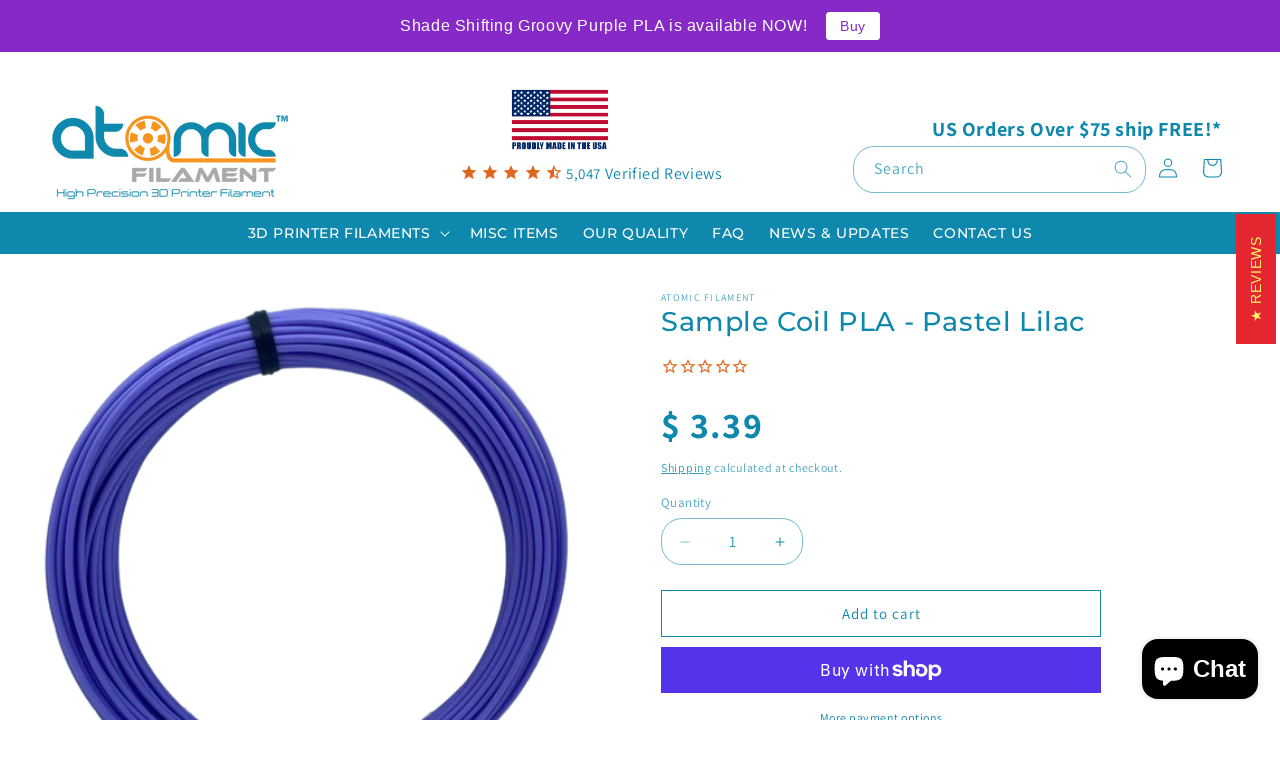

--- FILE ---
content_type: text/css
request_url: https://atomicfilament.com/cdn/shop/t/47/assets/tailwind.css?v=112171667396030972751736805218
body_size: 728
content:
*,:before,:after{--tw-border-spacing-x: 0;--tw-border-spacing-y: 0;--tw-translate-x: 0;--tw-translate-y: 0;--tw-rotate: 0;--tw-skew-x: 0;--tw-skew-y: 0;--tw-scale-x: 1;--tw-scale-y: 1;--tw-pan-x: ;--tw-pan-y: ;--tw-pinch-zoom: ;--tw-scroll-snap-strictness: proximity;--tw-gradient-from-position: ;--tw-gradient-via-position: ;--tw-gradient-to-position: ;--tw-ordinal: ;--tw-slashed-zero: ;--tw-numeric-figure: ;--tw-numeric-spacing: ;--tw-numeric-fraction: ;--tw-ring-inset: ;--tw-ring-offset-width: 0px;--tw-ring-offset-color: #fff;--tw-ring-color: rgb(59 130 246 / .5);--tw-ring-offset-shadow: 0 0 #0000;--tw-ring-shadow: 0 0 #0000;--tw-shadow: 0 0 #0000;--tw-shadow-colored: 0 0 #0000;--tw-blur: ;--tw-brightness: ;--tw-contrast: ;--tw-grayscale: ;--tw-hue-rotate: ;--tw-invert: ;--tw-saturate: ;--tw-sepia: ;--tw-drop-shadow: ;--tw-backdrop-blur: ;--tw-backdrop-brightness: ;--tw-backdrop-contrast: ;--tw-backdrop-grayscale: ;--tw-backdrop-hue-rotate: ;--tw-backdrop-invert: ;--tw-backdrop-opacity: ;--tw-backdrop-saturate: ;--tw-backdrop-sepia: }::backdrop{--tw-border-spacing-x: 0;--tw-border-spacing-y: 0;--tw-translate-x: 0;--tw-translate-y: 0;--tw-rotate: 0;--tw-skew-x: 0;--tw-skew-y: 0;--tw-scale-x: 1;--tw-scale-y: 1;--tw-pan-x: ;--tw-pan-y: ;--tw-pinch-zoom: ;--tw-scroll-snap-strictness: proximity;--tw-gradient-from-position: ;--tw-gradient-via-position: ;--tw-gradient-to-position: ;--tw-ordinal: ;--tw-slashed-zero: ;--tw-numeric-figure: ;--tw-numeric-spacing: ;--tw-numeric-fraction: ;--tw-ring-inset: ;--tw-ring-offset-width: 0px;--tw-ring-offset-color: #fff;--tw-ring-color: rgb(59 130 246 / .5);--tw-ring-offset-shadow: 0 0 #0000;--tw-ring-shadow: 0 0 #0000;--tw-shadow: 0 0 #0000;--tw-shadow-colored: 0 0 #0000;--tw-blur: ;--tw-brightness: ;--tw-contrast: ;--tw-grayscale: ;--tw-hue-rotate: ;--tw-invert: ;--tw-saturate: ;--tw-sepia: ;--tw-drop-shadow: ;--tw-backdrop-blur: ;--tw-backdrop-brightness: ;--tw-backdrop-contrast: ;--tw-backdrop-grayscale: ;--tw-backdrop-hue-rotate: ;--tw-backdrop-invert: ;--tw-backdrop-opacity: ;--tw-backdrop-saturate: ;--tw-backdrop-sepia: }.tw-visible{visibility:visible!important}.tw-invisible{visibility:hidden!important}.tw-absolute{position:absolute!important}.tw-relative{position:relative!important}.tw-m-1{margin:.25rem!important}.tw-mx-auto{margin-left:auto!important;margin-right:auto!important}.tw-ml-0{margin-left:0!important}.tw-ml-\[-50px\]{margin-left:-50px!important}.tw-ml-\[483px\]{margin-left:483px!important}.tw-mt-7{margin-top:1.75rem!important}.tw-mt-8{margin-top:2rem!important}.tw-mt-\[-80px\]{margin-top:-80px!important}.tw-flex{display:flex!important}.tw-h-0{height:0px!important}.tw-h-0\.5{height:.125rem!important}.tw-w-40{width:10rem!important}.tw-w-\[900px\]{width:900px!important}.tw-w-full{width:100%!important}.tw-list-none{list-style-type:none!important}.tw-rounded-md{border-radius:.375rem!important}.tw-border{border-width:1px!important}.tw-border-0{border-width:0px!important}.tw-border-solid{border-style:solid!important}.tw-border-\[\#cecece\]{--tw-border-opacity: 1 !important;border-color:rgb(206 206 206 / var(--tw-border-opacity))!important}.tw-bg-white{--tw-bg-opacity: 1 !important;background-color:rgb(255 255 255 / var(--tw-bg-opacity))!important}.tw-bg-white\/30{background-color:#ffffff4d!important}.tw-pb-11{padding-bottom:2.75rem!important}.tw-pl-0{padding-left:0!important}.tw-pr-\[9\.8rem\]{padding-right:9.8rem!important}.tw-pt-2{padding-top:.5rem!important}.tw-text-left{text-align:left!important}.tw-text-center{text-align:center!important}.tw-text-3xl{font-size:1.875rem!important;line-height:2.25rem!important}.tw-text-\[12px\]{font-size:12px!important}.tw-font-semibold{font-weight:600!important}.tw-text-\[\#0E88AD\],.tw-text-\[\#0e88ad\]{--tw-text-opacity: 1 !important;color:rgb(14 136 173 / var(--tw-text-opacity))!important}.tw-no-underline{text-decoration-line:none!important}.tw-shadow-sm{--tw-shadow: 0 1px 2px 0 rgb(0 0 0 / .05) !important;--tw-shadow-colored: 0 1px 2px 0 var(--tw-shadow-color) !important;box-shadow:var(--tw-ring-offset-shadow, 0 0 #0000),var(--tw-ring-shadow, 0 0 #0000),var(--tw-shadow)!important}.atomicblue{--tw-text-opacity: 1;color:rgb(14 136 173 / var(--tw-text-opacity))}.collection-hero__title{color:#0e88ad}.collection-list__item{border:1px solid #e7e7e7;padding:20px}.card__content{text-align:center}.card__heading .icon-wrap{display:none}@media only screen and (min-width: 750px){h3,.h3{font-size:calc(var(--font-heading-scale) * 1.7rem)}}@media screen and (max-width: 749px){.card__heading{font-size:1.5rem}}.button{line-height:calc(1 + 2 / var(--font-body-scale));border:1px solid #0e88ad}. .collection-list-title{text-decoration:underline;text-underline-offset:10px}.header__inline-menu .list-menu__item{text-transform:uppercase;font-family:montserrat,Courier,monospace;color:#fff}.header__submenu .header__menu-item{color:#0e88ad;text-align:left}.menu-drawer .list-menu__item{color:#0e88ad}.header__inline-menu .list-menu--inline{gap:30px}.header__active-menu-item,.header__menu-item:hover{color:#074a5e}.header__inline-menu{background-color:#0e88ad;position:absolute;left:0;right:0;text-align:center;top:160px}.header .header__icons{margin-bottom:-26px}@media screen and (min-width: 990px){.header:not(.header--middle-left,.header--middle-center) .header__inline-menu{margin-top:-20px}}.collection-hero__description{min-width:100%}.card-information .price-item{font-size:1.2em;font-weight:600;color:#0e88ad}.product .price__regular{font-size:2em;font-weight:600}.stamped-pagination a{color:#0e88ad}.stamped-pagination a:hover{text-decoration:underline}#reviews-page-title{color:#0e88ad;margin-top:50px}.customer button{padding:10px 20px}.product-saftey-data-sheets a{color:#0e88add9;text-underline-offset:.3rem;text-decoration-thickness:.1rem;text-decoration:underline!important}.complementary-products__container .quick-add__submit{padding:1.5rem!important}.hover\:tw-border-2:hover{border-width:2px!important}.hover\:tw-border-\[\#0e88ad\]:hover{--tw-border-opacity: 1 !important;border-color:rgb(14 136 173 / var(--tw-border-opacity))!important}@media (min-width: 768px){.md\:tw-visible{visibility:visible!important}.md\:tw-hidden{display:none!important}}@media (min-width: 1024px){.lg\:tw-visible{visibility:visible!important}.lg\:tw-ml-\[460px\]{margin-left:460px!important}.lg\:tw-text-\[20px\]{font-size:20px!important}}@media (min-width: 1119px){.min-\[1119px\]\:tw-visible{visibility:visible!important}}
/*# sourceMappingURL=/cdn/shop/t/47/assets/tailwind.css.map?v=112171667396030972751736805218 */


--- FILE ---
content_type: text/css
request_url: https://atomicfilament.com/cdn/shop/t/47/assets/sticky-menu.css?v=10788475468504470711748895349
body_size: -631
content:
#StickyNavClone{position:fixed;top:0;left:0;right:0;width:100%;z-index:1000;background-color:#0e88ad;transform:translateY(-100%);transition:transform .3s ease;text-align:center}#StickyNavClone.visible{transform:translateY(0)}#StickyNavClone .header__inline-menu{position:static;top:auto;margin:0;padding:0}
/*# sourceMappingURL=/cdn/shop/t/47/assets/sticky-menu.css.map?v=10788475468504470711748895349 */


--- FILE ---
content_type: text/css
request_url: https://atomicfilament.com/cdn/shop/t/47/assets/component-loading-spinner.css?v=132543671945696582601749066912
body_size: -256
content:
.loading__spinner{position:absolute;z-index:1;width:1.8rem;height:1.8rem;box-sizing:border-box;transition:opacity .2s ease-in-out}.loading__spinner{width:1.8rem;height:1.8rem;display:inline-block}.spinner{animation:rotator 1s linear infinite;width:100%;height:100%}@keyframes rotator{0%{transform:rotate(0)}to{transform:rotate(270deg)}}.path{stroke-dasharray:280;stroke-dashoffset:0;transform-origin:center;stroke:rgb(var(--color-foreground));animation:dash 1s ease-in-out infinite}@media screen and (forced-colors: active){.path{stroke:CanvasText}}@keyframes dash{0%{stroke-dashoffset:280}50%{stroke-dashoffset:75;transform:rotate(135deg)}to{stroke-dashoffset:280;transform:rotate(450deg)}}.loading__spinner:not(.hidden)+.cart-item__price-wrapper,.loading__spinner:not(.hidden)~cart-remove-button{opacity:50%}.loading__spinner:not(.hidden)~cart-remove-button{pointer-events:none;cursor:default}
/*# sourceMappingURL=/cdn/shop/t/47/assets/component-loading-spinner.css.map?v=132543671945696582601749066912 */


--- FILE ---
content_type: text/css
request_url: https://atomicfilament.com/cdn/shop/t/47/assets/component-search.css?v=115135843770321460981749066913
body_size: -200
content:
.search__input.field__input{padding-right:9.8rem;box-sizing:border-box;min-height:4.5rem;width:100%}.search__button{right:var(--inputs-border-width);top:var(--inputs-border-width);z-index:2}.reset__button{right:calc(var(--inputs-border-width) + 4.4rem);top:var(--inputs-border-width);z-index:2}.reset__button:not(:focus-visible):after{border-right:.1rem solid rgba(var(--color-foreground),.08);display:block;height:calc(100% - 1.6rem);content:"";position:absolute;right:0}.reset__button:not(:focus):after{border-right:.1rem solid rgba(var(--color-foreground),.08);display:block;height:calc(100% - 1.8rem);content:"";position:absolute;right:0}.search__button:focus-visible,.reset__button:focus-visible{background-color:rgb(var(--color-background));z-index:4}.search__button:focus,.reset__button:focus{background-color:rgb(var(--color-background));z-index:4}.search__button:not(:focus-visible):not(.focused),.reset__button:not(:focus-visible):not(.focused){box-shadow:inherit;background-color:inherit}.search__button:hover .icon,.reset__button:hover .icon{transform:scale(1.07)}.search__button .icon{height:1.8rem;width:1.8rem}.reset__button .icon.icon-close{height:1.8rem;width:1.8rem;stroke-width:.1rem}input::-webkit-search-decoration{-webkit-appearance:none}.template-search__results{position:relative}.search{position:relative;width:100%;min-height:4.5rem;box-sizing:border-box}.search .field{width:100%;min-height:4.5rem;box-sizing:border-box}
/*# sourceMappingURL=/cdn/shop/t/47/assets/component-search.css.map?v=115135843770321460981749066913 */


--- FILE ---
content_type: text/javascript
request_url: https://atomicfilament.com/cdn/shop/t/47/assets/sticky-menu.js?v=92224565956383226801748895349
body_size: -311
content:
document.addEventListener("DOMContentLoaded",function(){const stickyNavContainer=document.createElement("div");stickyNavContainer.id="StickyNavClone",document.body.appendChild(stickyNavContainer);const originalNav=document.querySelector(".header__inline-menu");if(!originalNav)return;const navClone=originalNav.cloneNode(!0);stickyNavContainer.appendChild(navClone),stickyNavContainer.querySelectorAll("a").forEach(link=>{link.addEventListener("click",function(e){e.preventDefault();const href=this.getAttribute("href");href&&(window.location.href=href)})});const cloneDropdowns=stickyNavContainer.querySelectorAll("details");cloneDropdowns.forEach(dropdown=>{dropdown.addEventListener("toggle",function(){this.open&&cloneDropdowns.forEach(otherDropdown=>{otherDropdown!==this&&otherDropdown.open&&otherDropdown.removeAttribute("open")})})});let navPosition=originalNav.getBoundingClientRect().top+window.scrollY;function handleScroll(){window.scrollY>navPosition+50?stickyNavContainer.classList.add("visible"):(stickyNavContainer.classList.remove("visible"),cloneDropdowns.forEach(dropdown=>{dropdown.open&&dropdown.removeAttribute("open")}))}window.addEventListener("scroll",handleScroll),window.addEventListener("resize",function(){navPosition=originalNav.getBoundingClientRect().top+window.scrollY})});
//# sourceMappingURL=/cdn/shop/t/47/assets/sticky-menu.js.map?v=92224565956383226801748895349


--- FILE ---
content_type: text/javascript; charset=utf-8
request_url: https://atomicfilament.com/products/sample-coil-pla-pastel-lilac.js
body_size: 890
content:
{"id":6761343025213,"title":"Sample Coil PLA - Pastel Lilac","handle":"sample-coil-pla-pastel-lilac","description":"\u003ch1 class=\"ui-title-bar__title\"\u003e\u003c\/h1\u003e\n\u003ch1 style=\"text-align: center;\"\u003e\u003cstrong\u003ePastel Lilac PLA Filament\u003c\/strong\u003e\u003c\/h1\u003e\n\u003ch4 style=\"text-align: center;\"\u003e\u003cstrong\u003eCheck out our vast collection of 1.75mm filament sample coils. They are a great low cost opportunity to checkout new products or feed your 3D Pen  \/ Printer. \u003c\/strong\u003e\u003c\/h4\u003e\n\u003ch4 style=\"text-align: center;\"\u003eSample coils are \u003cstrong\u003e50 grams\u003c\/strong\u003e and come bagged with a desiccant packet to ensure dryness.\u003c\/h4\u003e\n\u003ch4 style=\"text-align: center;\"\u003e\u003cspan style=\"color: #ff2a00;\"\u003eAvailable in 1KF rolls- Click \u003ca href=\"https:\/\/atomicfilament.com\/products\/pastel-lilac-pla-filament?_pos=1\u0026amp;_sid=d58305597\u0026amp;_ss=r\u0026amp;variant=29641149965\"\u003eHERE \u003c\/a\u003e\u003c\/span\u003e\u003c\/h4\u003e\n\u003ch6\u003e\n\u003cspan\u003e\u003cstrong\u003eSpecifications\u003c\/strong\u003e\u003c\/span\u003e \u003c\/h6\u003e\n\u003ch6\u003e\n\u003cstrong\u003e\u003cimg src=\"https:\/\/cdn.shopify.com\/s\/files\/1\/0778\/8857\/files\/Atomic_Icon_Suite_jn02-11_icon.png?6311364573254928085\" alt=\"\"\u003e \u003c\/strong\u003ePrint temp 190 to 230C\u003c\/h6\u003e\n\u003ch6\u003e\n\u003cimg src=\"https:\/\/cdn.shopify.com\/s\/files\/1\/0778\/8857\/files\/Atomic_Icon_Suite_jn02-12_icon.png?6311364573254928085\" alt=\"\"\u003e +\/- 0.02mm or less average diameter variation\u003c\/h6\u003e\n\u003ch6\u003e\n\u003cimg src=\"https:\/\/cdn.shopify.com\/s\/files\/1\/0778\/8857\/files\/Atomic_Icon_Suite_jn02-13_icon.png?6311364573254928085\" alt=\"\"\u003e 0.02 mm or less out of round \u003c\/h6\u003e\n\u003ch6\u003e\u003cspan\u003eResin Type : Virgin NatureWorks Ingeo PLA\u003c\/span\u003e\u003c\/h6\u003e","published_at":"2022-04-13T10:40:12-04:00","created_at":"2022-04-13T10:39:39-04:00","vendor":"Atomic Filament","type":"PLA Filament","tags":["Sample"],"price":339,"price_min":339,"price_max":339,"available":true,"price_varies":false,"compare_at_price":null,"compare_at_price_min":0,"compare_at_price_max":0,"compare_at_price_varies":false,"variants":[{"id":39887457484861,"title":"Default Title","option1":"Default Title","option2":null,"option3":null,"sku":"734896200359","requires_shipping":true,"taxable":true,"featured_image":null,"available":true,"name":"Sample Coil PLA - Pastel Lilac","public_title":null,"options":["Default Title"],"price":339,"weight":52,"compare_at_price":null,"inventory_quantity":17,"inventory_management":"shopify","inventory_policy":"deny","barcode":"734896200359","requires_selling_plan":false,"selling_plan_allocations":[]}],"images":["\/\/cdn.shopify.com\/s\/files\/1\/0778\/8857\/files\/PastelLilacPLASample.png?v=1705426905","\/\/cdn.shopify.com\/s\/files\/1\/0778\/8857\/products\/PastelLilacPLA.png?v=1703786970"],"featured_image":"\/\/cdn.shopify.com\/s\/files\/1\/0778\/8857\/files\/PastelLilacPLASample.png?v=1705426905","options":[{"name":"Title","position":1,"values":["Default Title"]}],"url":"\/products\/sample-coil-pla-pastel-lilac","media":[{"alt":null,"id":23670746153021,"position":1,"preview_image":{"aspect_ratio":1.03,"height":1064,"width":1096,"src":"https:\/\/cdn.shopify.com\/s\/files\/1\/0778\/8857\/files\/PastelLilacPLASample.png?v=1705426905"},"aspect_ratio":1.03,"height":1064,"media_type":"image","src":"https:\/\/cdn.shopify.com\/s\/files\/1\/0778\/8857\/files\/PastelLilacPLASample.png?v=1705426905","width":1096},{"alt":null,"id":21205285044285,"position":2,"preview_image":{"aspect_ratio":0.739,"height":2610,"width":1929,"src":"https:\/\/cdn.shopify.com\/s\/files\/1\/0778\/8857\/products\/PastelLilacPLA.png?v=1703786970"},"aspect_ratio":0.739,"height":2610,"media_type":"image","src":"https:\/\/cdn.shopify.com\/s\/files\/1\/0778\/8857\/products\/PastelLilacPLA.png?v=1703786970","width":1929}],"requires_selling_plan":false,"selling_plan_groups":[]}